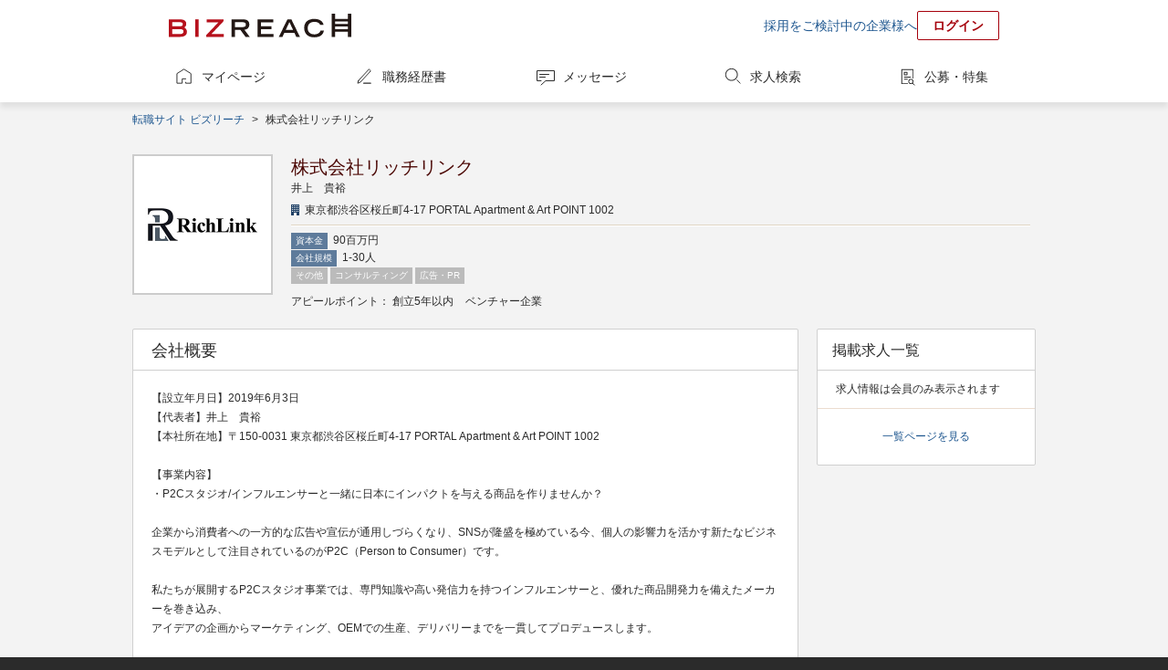

--- FILE ---
content_type: text/html;charset=UTF-8
request_url: https://www.bizreach.jp/company/view/21239/?ref=company_pickup_2
body_size: 6420
content:
<!DOCTYPE html>
<html lang="ja">
<head>
  <meta charset="UTF-8">
<meta name="description" content="ビズリーチは、管理職や専門職、次世代リーダー、グローバル人材などの即戦力・ハイクラス人材に特化した、国内最大級のハイクラス転職サイトです。">
  <meta name="keywords" content="転職,転職サイト,求人,ハイクラス,エグゼクティブ,スカウト,ヘッドハンター,ビズリーチ">
<meta name="robots" content="index,follow">
  <meta name="verify-v1" content="jlcKR6w8IBjE3QDS+a9eaEM2+1NsySMZNRjj81MhfQE=">
<meta name="google-site-verification" content="rx6J2IknecJYz1VogAaDn17Mr1RvrFygJtaNUCyDF0c">
<meta property="og:title" content="選ばれた人だけのハイクラス転職サイト【ビズリーチ】">
  <meta property="og:type" content="website">
  <meta property="og:url" content="https://www.bizreach.jp/">
  <meta property="og:site_name" content="ビズリーチ">
  <meta property="og:description" content="ビズリーチは、管理職や専門職、次世代リーダー、グローバル人材などの即戦力・ハイクラス人材に特化した、国内最大級のハイクラス転職サイトです。">
  <meta property="og:image" content="https://www.bizreach.jp/img/logo/c_ogimage-cm_v8.png">
  <meta name="twitter:card" content="summary">
<meta name="twitter:site" content="@bizreach_pr">
<meta name="twitter:title" content="選ばれた人だけのハイクラス転職サイト【ビズリーチ】">
  <meta name="twitter:description" content="ビズリーチは、管理職や専門職、次世代リーダー、グローバル人材などの即戦力・ハイクラス人材に特化した、国内最大級のハイクラス転職サイトです。">
  <meta name="twitter:image" content="https://www.bizreach.jp/img/logo/c_ogimage-cm_v8.png">
  <meta property="fb:app_id" content="106521199371119" /><title>選ばれた人だけのハイクラス転職サイト【ビズリーチ】</title>
  <link rel="canonical" href="https://www.bizreach.jp/company/view/21239/" />
<link rel="shortcut icon" href="/img/logo/favicon.ico">
<script>
  var dataLayer = dataLayer || [];
      var candidateId = null;
    dataLayer.push({
    "memberid": candidateId
  });
</script>



<!-- Google Tag Manager -->
<script>(function(w,d,s,l,i){w[l]=w[l]||[];w[l].push({'gtm.start':
    new Date().getTime(),event:'gtm.js'});var f=d.getElementsByTagName(s)[0],
  j=d.createElement(s),dl=l!='dataLayer'?'&l='+l:'';j.async=true;j.src=
  'https://www.googletagmanager.com/gtm.js?id='+i+dl;f.parentNode.insertBefore(j,f);
})(window,document,'script','dataLayer','GTM-KKDRT9');</script>
<!-- End Google Tag Manager -->
<link rel="stylesheet" href="/css/bs-reset.css?v=1768979312892">
  <link rel="stylesheet" href="/css/bs-style.css?v=1768979312892">
  <link rel="stylesheet" href="/css/sg.css?v=1768979312892">
  <link rel="stylesheet" href="/css/recruiter/pg-company.css?v=1768979312892">
  <link rel="stylesheet" href="/css/cobrand/sg-cobrand-www.css?v=1768979312892">
  </head>

<body id="pageTop" class="sg-body">
<!-- Google Tag Manager (noscript) -->
<noscript><iframe src="https://www.googletagmanager.com/ns.html?id=GTM-KKDRT9"
                  height="0" width="0" style="display:none;visibility:hidden"></iframe></noscript>
<!-- End Google Tag Manager (noscript) -->
<header>
	<div class="sg-header-area cf">
	<a href="/" class="jsc-header-logo-link sg-header-logo-link">
	<dl class="sg-header-logo DD">
		<dt>選ばれた人だけのハイクラス転職サイト</dt>
		<dd>BIZREACH｜ビズリーチ</dd>
	</dl>
	</a>
	<ul class="sg-header-lower-links">
		<li><a href="https://bizreach.biz/landing/base_01/?utm_source=site&utm_campaign=hdr&utm_medium=link&trcd=1CSPG0000007_PC_" onclick="$b2.candidate.closeCaption('jsi_header_bcaption');" target="_blank">採用をご検討中の企業様へ</a></li>
		<li><a href="/login/" class="sg-login-button">ログイン</a></li>
	</ul>
    </div>
</header>
<nav class="sg-globalnavigation-area">
	<ul class="sg-globalnavigation cf">
		<li><a href="/mypage/" id="ga_globalNavi_top" class="sg-globalnavigation-mypage ">マイページ</a></li>
		<li><a href="/resume/" id="ga_globalNavi_resume" class="sg-globalnavigation-resume  jsc-resume-navi">職務経歴書</a></li>
		<li><a href="/messages/" id="ga_globalNavi_message" class="sg-globalnavigation-message ">メッセージ</a></li>
		<li><a href="/jobs/search/" id="ga_globalNavi_job" class="sg-globalnavigation-job ">求人検索</a></li>
		<li><a href="/job-feed/" class="sg-globalnavigation-job-feed ">公募・特集</a></li>
	</ul>
</nav>
<noscript><ul class="sg-error-box">
	<li>JavaScriptの設定が無効となっています。ブラウザの設定を変更してJavaScriptを有効にしてください。</li>
</ul>
</noscript>
<div class="sg-contents-area">
  <div class="sg-contents">
    <ol class="sg-pankuzu cf">
    <li>
      <a id="ga_contents_top" href="/">転職サイト ビズリーチ</a>
    </li>
    <li>
            &nbsp;&gt;&nbsp;<li>株式会社リッチリンク</li></li>
        </ol>
<div class="breath">
            <article>
  <section>
    <figure class="pg-company-detail-jobcassette cf">
      <figcaption>
        <img src="//d3b6lg2n6cz976.cloudfront.net/company/21239_1649049920211.jpg"/>
      </figcaption>
      <ul>
                  <li class="pg-company-detail-jobcassette-name huge"><h1
            class="pg-company-detail-jobcassette-name-styleoff">株式会社リッチリンク</h1></li>
                          <li>井上　貴裕</li>
                          <li class="pg-company-area-jobcassette-company-address"><p>東京都渋谷区桜丘町4-17 PORTAL Apartment &amp; Art POINT 1002</p></li>
                <li>
          <hr class="bdEmboss"/>
        </li>
        <li>
          <ul>
                          <li><span class="sg-tag sg-tag-style-blue">資本金</span> 90百万円</li>
                                      <li><span class="sg-tag sg-tag-style-blue">会社規模</span> 1-30人</li>
                      </ul>
        </li>
        <li>
                                    <span class="sg-tag">その他</span>
                          <span class="sg-tag">コンサルティング</span>
                          <span class="sg-tag">広告・PR</span>
                              </li>
                  <li class="pg-company-detail-appealtag">
            <span>アピールポイント：</span>
                          <span class="pg-company-detail-appealtag-choices">創立5年以内</span>
                          <span class="pg-company-detail-appealtag-choices">ベンチャー企業</span>
                      </li>
              </ul>
          </figure>
  </section>
  <section class="cf sg-2col">
    <article>
            <section class="sg-box">
        <h2>会社概要</h2>
                  <p>【設立年月日】2019年6月3日<br />【代表者】井上　貴裕<br />【本社所在地】〒150-0031 東京都渋谷区桜丘町4-17 PORTAL Apartment &amp; Art POINT 1002<br /><br />【事業内容】<br />・P2Cスタジオ/インフルエンサーと一緒に日本にインパクトを与える商品を作りませんか？<br /><br />企業から消費者への一方的な広告や宣伝が通用しづらくなり、SNSが隆盛を極めている今、個人の影響力を活かす新たなビジネスモデルとして注目されているのがP2C（Person to Consumer）です。<br /><br />私たちが展開するP2Cスタジオ事業では、専門知識や高い発信力を持つインフルエンサーと、優れた商品開発力を備えたメーカーを巻き込み、<br />アイデアの企画からマーケティング、OEMでの生産、デリバリーまでを一貫してプロデュースします。<br /><br />SNS運用や商品製造は担当せず、ビジネスそのものを設計し、成果を最大化するPMとして機能するのが当社の特徴です。<br /><br />P2Cモデルは、“専門家インフルエンサー”が生み出す深い信頼を、的確な商品やブランド開発と結びつけることで、従来の広告手法では得られなかった高い販売効果を実現します。<br />実際、P2Cスタジオ事業の発足から短期間で既存の広告代理事業を上回る利益を生み出すに至ったのは、このP2Cモデルが持つ潜在力の証拠です。<br />インフルエンサーの知見とメーカーの技術、そして当社が培ってきたマーケティングノウハウを結集することで、“SNS”の時代にふさわしい新しい消費体験とビジネススキームを提供し、マーケティングの未来を切り拓いていきます。<br /><br />さらに、この仕組みを拡張し、2年以内に年商50億円を目指すことで、私たちはP2Cという枠組み自体を社会に広く浸透させることを目標としています。<br /><br />【代表プロフィール】<br />2012年サイバーエージェント入社、広告事業本部に配属、同年度最優秀新人賞受賞。<br />同社マネージャーを経て、2016年営業局長に就任。<br />2019年6月、株式会社リッチリンクを創業し、代表取締役に就任。</p>
              </section>
              <section class="sg-box breath">
          <h2>この企業を見た方は下記企業もチェックしています</h2>
          <ul class="sg-cassettes pg-company-detail-recommend-list">
                          <li>
                <figure class="cf pg-company-detail-recommend-cassette ">
                  <figcaption>
                    <a href="/company/view/17656/?ref=company_pickup_0"><img
                      src="//d3b6lg2n6cz976.cloudfront.net/company/17656_1617267758386.jpg"/></a>
                  </figcaption>
                  <ul>
                    <li>
                      <ul class="pg-company-detail-recommend-cassette-companyinfo cf">
                        <li class="pg-company-detail-recommend-cassette-companyname"><a
                          href="/company/view/17656/?ref=company_pickup_0">株式会社ギークリー</a>
                        </li>
                      </ul>
                    </li>
                                          <li class="pg-company-area-jobcassette-company-address"><p>東京都渋谷区渋谷二丁目１７番１号渋谷アクシュ１０階</p></li>
                                        <li>
                      <ul class="pg-company-detail-recommend-cassete-attr cf">
                                                  <li class="">
                            <span class="sg-tag sg-tag-style-blue">資本金</span>30百万円
                          </li>
                                                                          <li>
                            <span class="sg-tag sg-tag-style-blue">会社規模</span>101-500人
                          </li>
                                              </ul>
                    </li>
                                          <li class="pg-company-detail-recommend-cassete-industry">
                                                  <span class="sg-tag">人材紹介・人材派遣</span>
                                              </li>
                                      </ul>
                </figure>
              </li>
                          <li>
                <figure class="cf pg-company-detail-recommend-cassette ">
                  <figcaption>
                    <a href="/company/view/2051/?ref=company_pickup_1"><img
                      src="//d3b6lg2n6cz976.cloudfront.net/company/2051_1754959622986.jpg"/></a>
                  </figcaption>
                  <ul>
                    <li>
                      <ul class="pg-company-detail-recommend-cassette-companyinfo cf">
                        <li class="pg-company-detail-recommend-cassette-companyname"><a
                          href="/company/view/2051/?ref=company_pickup_1">株式会社エムフロ</a>
                        </li>
                      </ul>
                    </li>
                                          <li class="pg-company-area-jobcassette-company-address"><p>東京都渋谷区東3-13-11A-PLACE恵比寿東4階</p></li>
                                        <li>
                      <ul class="pg-company-detail-recommend-cassete-attr cf">
                                                  <li class="">
                            <span class="sg-tag sg-tag-style-blue">資本金</span>50百万円
                          </li>
                                                                          <li>
                            <span class="sg-tag sg-tag-style-blue">会社規模</span>31-100人
                          </li>
                                              </ul>
                    </li>
                                          <li class="pg-company-detail-recommend-cassete-industry">
                                                  <span class="sg-tag">インターネットサービス</span>
                                              </li>
                                      </ul>
                </figure>
              </li>
                          <li>
                <figure class="cf pg-company-detail-recommend-cassette ">
                  <figcaption>
                    <a href="/company/view/23429/?ref=company_pickup_2"><img
                      src="//d3b6lg2n6cz976.cloudfront.net/company/23429_1662352358264.jpg"/></a>
                  </figcaption>
                  <ul>
                    <li>
                      <ul class="pg-company-detail-recommend-cassette-companyinfo cf">
                        <li class="pg-company-detail-recommend-cassette-companyname"><a
                          href="/company/view/23429/?ref=company_pickup_2">株式会社FinT</a>
                        </li>
                      </ul>
                    </li>
                                          <li class="pg-company-area-jobcassette-company-address"><p>東京都渋谷区恵比寿1丁目18-14恵比寿ファーストスクエア12階</p></li>
                                        <li>
                      <ul class="pg-company-detail-recommend-cassete-attr cf">
                                                                          <li>
                            <span class="sg-tag sg-tag-style-blue">会社規模</span>31-100人
                          </li>
                                              </ul>
                    </li>
                                          <li class="pg-company-detail-recommend-cassete-industry">
                                                  <span class="sg-tag">その他</span>
                                                  <span class="sg-tag">広告・PR</span>
                                                  <span class="sg-tag">デジタルマーケティング</span>
                                              </li>
                                      </ul>
                </figure>
              </li>
                      </ul>
        </section>
          </article>
    <aside>
      <figure class="sg-box">
        <figcaption class="sg-box-hedding">掲載求人一覧</figcaption>
        <div class="sg-box-style-inbox-fit">
          <ul class="sg-rightcol-job-list">
                          <li>
                <p>求人情報は会員のみ表示されます</p>
              </li>
                      </ul>
        </div>
        <p class="tac">
          <a href="javascript:void(0);" onclick="$b2.common.jumpUrl('/job/c/21239/')">一覧ページを見る</a>
        </p>
      </figure>
    </aside>
  </section>
</article></div>
      <section class="sg-fotter-banner-area sg-banner tac">
        <div class="karte-pc-congratulations"></div>
</section>
    </div>
</div>
<footer>
	<div class="sg-footer-links-2col cf">
		<figure class="sg-footer-group-links sg-footer-group-service">
			<figcaption>ビズリーチアプリ</figcaption>
			<div style="margin-bottom: 25px;">
				<a href="https://itunes.apple.com/jp/app/haikurasuno-zhuan-zhinarabizurichiapuri/id972002786?ct=BizReach_PC_Footer&mt=8" target="_blank"><img src="https://d3b6lg2n6cz976.cloudfront.net/site/download_appstore.png" alt="App Storeからダウンロード" style="margin-right: 10px; height: 50px;"></a>
				<a href="https://play.google.com/store/apps/details?id=jp.bizreach.candidate&referrer=BizReach_PC_Footer" target="_blank"><img src="/img/App/google-play-badge.png" alt="Google playからダウンロード" style="height: 50px;"></a>
			</div>
			<figcaption>グループサービス</figcaption>
			<ul class="cf">
									<li><a href="https://hrmos.co/landing/hr/06_biz.html?utm_source=bizreach.jp&utm_medium=referral&trcd=7CTOB0000017_PC_" target="_blank">社内版ビズリーチ by HRMOS</a></li>
					<li><a href="https://hrmos.co/hr/?utm_source=bizreach.jp&utm_medium=referral&trcd=7CTOB0000002_PC_" target="_blank">HRMOSタレントマネジメント</a></li>
					<li><a href="https://hrmos.co/ats/?utm_source=bizreach.jp&utm_medium=referral&trcd=7CTOB0000002_PC_" target="_blank">HRMOS採用</a></li>
					<li><a href="https://hrmos.co/kintai/?utm_source=bizreach.jp&utm_medium=referral&trcd=7CTOB0000002_PC_" target="_blank">HRMOS勤怠</a></li>
					<li><a href="https://hrmos.co/keihi/?utm_source=bizreach.jp&utm_medium=referral&trcd=biz_corp" target="_blank">HRMOS経費</a></li>
					<li><a href="https://hrmos.co/payroll/?utm_source=bizreach.jp&utm_medium=referral&trcd=7CTOB0000002_PC_" target="_blank">HRMOS労務給与</a></li>
								<li><a href="https://br-campus.jp/" target="_blank">ビズリーチ・キャンパス</a></li>
				<li><a href="https://ma-succeed.jp/" target="_blank">M&amp;Aサクシード</a></li>
				<li><a href="https://www.trabox.ne.jp/" target="_blank">トラボックス</a></li>
				<li><a href="https://yamory.io/" target="_blank">yamory（ヤモリー）</a></li>
				<li><a href="https://assured.jp/" target="_blank">Assured（アシュアード）</a></li>
				<li><a href="https://jp.stanby.com/" target="_blank">スタンバイ</a></li>
			</ul>
		</figure>
		<div class="sg-footer-link-list">
			<nav>
				<ul class="sg-footer-link cf">
					<li><a href="/faq#about-bizreach">ビズリーチについて</a></li>
					<li><a href="/faq#faq-list">よくある質問</a></li>
					<li><a href="/inquiry/">カスタマーサービスへのお問い合わせ</a></li>
					<li><a href="/setting/">設定</a></li>
					<li><a href="/upload/resume/">職務経歴書代行入力</a></li>
					<li><a href="/purchase/">プレミアムステージにアップグレード</a></li>
					<li><a href="/coupon/">プレミアムチケットを利用する</a></li>
					<li><a href="/column/">転職コラム</a></li>
					<li><a href="/hhaward/">JAPAN HEADHUNTER AWARDS</a></li>
				</ul>
			</nav>
			<nav>
				<ul class="sg-footer-link cf">
					<li><a href="/pages/service/rules/">利用規約</a></li>
					<li><a href="/pages/service/privacypolicy/">プライバシーポリシー</a></li>
					<li><a href="/pages/service/laws/">法令に基づく表記</a></li>
					<li><a href="https://bizreach.biz/service/bizreach/">ビズリーチ 法人向けサイト</a></li>
					<li><a href="/hhcontact/">ヘッドハンター様 お問い合わせ</a></li>
					<li><a href="https://www.bizreach.co.jp" rel="nofollow" target="_blank">運営会社</a></li>
					<li><a href="https://careers.bizreach.co.jp/" rel="nofollow" target="_blank">採用情報</a></li>
				</ul>
			</nav>
		</div>
	</div>
	<ul class="sg-footer-lowest-area cf">
		<li class="sg-privacymark"><span>ビズリーチは、プライバシーマークを取得しています</span><a href="http://privacymark.jp/" target="_blank"><img src="/img/seal/10823868_75_JP.gif" \></a></li>
	</ul>
</footer>
<script type="text/javascript" src="/js/lib/common-libs.js?v=1768979312892"></script>
<script type="text/javascript" src="/dwr/engine.js?v=1768979312892"></script>
<script type="text/javascript" src="/dwr/util.js?v=1768979312892"></script>
<script type="text/javascript" src="/dwr/interface/candidateAjax.js?v=1768979312892"></script>
<script type="text/javascript" src="/dwr/interface/candidateAjaxLabel.js?v=1768979312892"></script>
<script type="text/javascript" src="/dwr/interface/candidateAjaxMessage.js?v=1768979312892"></script>
<script type="text/javascript" src="/js/common/cookie.js?v=1768979312892"></script>

<script type="text/javascript">

  
  $.ajaxSetup({
    headers: { 'X-XSRF-TOKEN': $.cookie('XSRF-TOKEN') }
  });

  
  $(function(){
    $b2.common.formInit();
    $b2.candidate.initGroupSelector(
      '#jsi_jobCategoryGroupSelector', '#jsi_jobCategorySelector', 'jobCategoryCd');
  });

  $(document).ready(function() {
    
    $b2.candidate.openCaption("jsi_header_bcaption", 50);
    
    $b2.candidate.displayLabeledJob("#jsi_rightcolumn_jobbox", true);
    $b2.candidate.showPageTop();

  });
  <!-- お知らせの件数カウント -->
  </script>

<script type="text/javascript" src="/js/company/company_index.js?v=1768979312892"></script>
<script type="text/javascript">var _gaq = _gaq || [];var pluginUrl = '//www.google-analytics.com/plugins/ga/inpage_linkid.js';_gaq.push(['_require', 'inpage_linkid', pluginUrl]);_gaq.push(['_setAccount', 'UA-5940008-1']);_gaq.push(['_trackPageview']);(function() {var ga = document.createElement('script'); ga.type = 'text/javascript'; ga.async = true;ga.src = ('https:' == document.location.protocol ? 'https://' : 'http://') + 'stats.g.doubleclick.net/dc.js';var s = document.getElementsByTagName('script')[0]; s.parentNode.insertBefore(ga, s);})();</script><script type="text/javascript">
  (function () {
    var tagjs = document.createElement("script");
    var s = document.getElementsByTagName("script")[0];
    tagjs.async = true;
    tagjs.src = "//s.yjtag.jp/tag.js#site=6VrzkTH";
    s.parentNode.insertBefore(tagjs, s);
  }());
</script>
<noscript>
  <iframe src="https://b.yjtag.jp/iframe?c=6VrzkTH" width="1" height="1" frameborder="0" scrolling="no" marginheight="0" marginwidth="0"></iframe>
</noscript>
<script src="/js/pc/common/rightcolumn-showcase-banner.js?v=1768979312892"></script>
</body>
</html>
